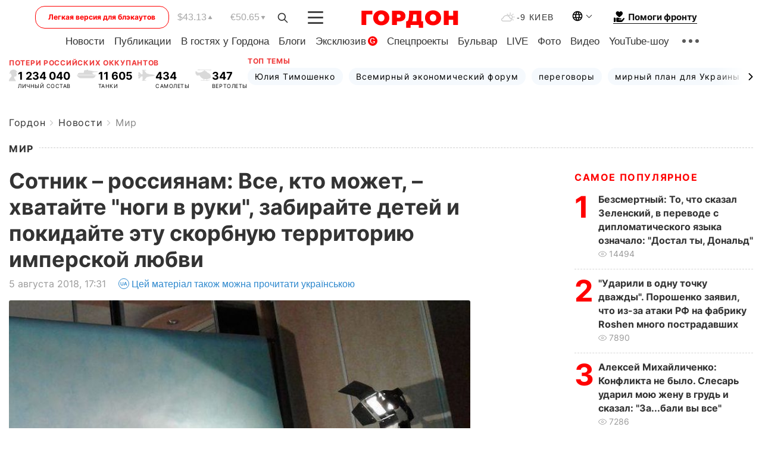

--- FILE ---
content_type: text/html; charset=utf-8
request_url: https://www.google.com/recaptcha/api2/aframe
body_size: 265
content:
<!DOCTYPE HTML><html><head><meta http-equiv="content-type" content="text/html; charset=UTF-8"></head><body><script nonce="e_XkW8CoUuaOU-izsMtfiw">/** Anti-fraud and anti-abuse applications only. See google.com/recaptcha */ try{var clients={'sodar':'https://pagead2.googlesyndication.com/pagead/sodar?'};window.addEventListener("message",function(a){try{if(a.source===window.parent){var b=JSON.parse(a.data);var c=clients[b['id']];if(c){var d=document.createElement('img');d.src=c+b['params']+'&rc='+(localStorage.getItem("rc::a")?sessionStorage.getItem("rc::b"):"");window.document.body.appendChild(d);sessionStorage.setItem("rc::e",parseInt(sessionStorage.getItem("rc::e")||0)+1);localStorage.setItem("rc::h",'1769356094989');}}}catch(b){}});window.parent.postMessage("_grecaptcha_ready", "*");}catch(b){}</script></body></html>

--- FILE ---
content_type: application/javascript; charset=utf-8
request_url: https://fundingchoicesmessages.google.com/f/AGSKWxWFwU_ojYtWnKJtwJHUADPud2n32nvEnl29WVLpFLqdu3UKwEuxZHVTux_hoNC3cEcIOcWbS6QYkpfTv7DMARLoRCToRQ08Tk4hzTUkCPtYgfRkA4OP5ZdnHirVkLKDuaPE4wT354aEjEVmxVwSUH-umy8WBWivYnjquVGnbBv5Ak-nMntJoY6efoSZ/_/ad300x250-/banners/ads./AdsAjaxRefresh./advanced-ads-/ucstat.
body_size: -1290
content:
window['7a6abf49-5a4e-4ed6-bca5-88819b592f0a'] = true;